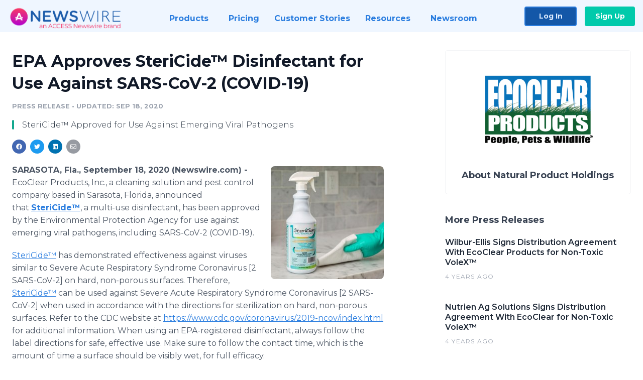

--- FILE ---
content_type: text/html; charset=utf-8
request_url: https://www.newswire.com/news/epa-approves-stericide-disinfectant-for-use-against-sars-cov-2-covid-19-21218218
body_size: 9999
content:

<!DOCTYPE html>
<html lang="en" class="newswire website bs4
                ">
<head>

    <meta name="csrf-token" content="1vjzDErHFQfpTdj9zdVMs9eSci1xq7TAwc44lOta" />
    <meta charset="utf-8" />
    <meta name="viewport" content="width=device-width, initial-scale=1" />
    <base href="https://www.newswire.com/" />

    
    <title>
                                    EPA Approves SteriCide™ Disinfectant for Use Against SARS-CoV-2 (COVID-19) |
                                    Newswire
            </title>

    
    
    
            <link rel="canonical" href="https://www.newswire.com/news/epa-approves-stericide-disinfectant-for-use-against-sars-cov-2-covid-19-21218218" />
        <meta name="twitter:card" content="summary_large_image" />
    <meta name="twitter:title" content="EPA Approves SteriCide™ Disinfectant for Use Against SARS-CoV-2 (COVID-19)" />
    <meta name="twitter:description" content="SteriCide™ Approved for Use Against Emerging Viral Pathogens " />

    <meta property="og:url" content="https://www.newswire.com/news/epa-approves-stericide-disinfectant-for-use-against-sars-cov-2-covid-19-21218218" />
    <meta property="og:title" content="EPA Approves SteriCide™ Disinfectant for Use Against SARS-CoV-2 (COVID-19)" />
    <meta property="og:description" content="SteriCide™ Approved for Use Against Emerging Viral Pathogens " />
    <meta property="fb:app_id" content="586234651427775" />

    
    
                            <meta name="twitter:image" content="https://cdn.nwe.io/files/x/72/0f/9487061b6215172fed01e24eb4db.jpg" />
        <meta property="og:image" content="https://cdn.nwe.io/files/x/72/0f/9487061b6215172fed01e24eb4db.jpg" />
        <meta property="og:image:width" content="1200" />
        <meta property="og:image:height" content="628" />
    
    <meta name="description" content="SteriCide™ Approved for Use Against Emerging Viral Pathogens " />
    <meta name="keywords" content="coronavirus, disinfectant, Entrepreneur, epa list n, sterilant" />


    <link rel="preconnect" href="https://fonts.googleapis.com"> 
<link rel="preconnect" href="https://fonts.gstatic.com" crossorigin> 
<link rel="stylesheet" href="//fonts.googleapis.com/css?family=Open+Sans:300,400,600,700,800,300italic,400italic,600italic,700italic" />
<link rel="stylesheet" href="//fonts.googleapis.com/css?family=Montserrat:300,400,500,600,700" />

    
    <link rel="stylesheet" href="https://cdn.nwe.io/assets/loader/1e5077fc26cc0d831be279a19a67f0355e65f37b563910d2eb9b3330d6323789.css">

    <!--[if lt IE 9]><script src="https://cdn.nwe.io/assets/loader/8b573b860cec1ce2b310a7f2ab1c405ce8f0ba7faea920a11c29a77ca0b419cd.js" class="js-loader"></script>
<![endif]-->
    <!--[if IE]><meta http-equiv="X-UA-Compatible" content="IE=edge,chrome=1" /><![endif]-->

    <script>

window._defer_callback_jQuery = [];
window._defer_callback = [];

window.$ = function(callback) {
	if (typeof callback === 'function')
		_defer_callback_jQuery.push(callback);
};

window.defer = function(callback) {
	if (typeof callback === 'function')
		_defer_callback.push(callback);
};

// replacement for $(window).on('load', ...);
// that handles the case where window is already loaded
window.deferUntilComplete = function(callback) {
	if (document.readyState !== 'complete')
		return window.addEventListener('load', callback);
	return callback();
};

</script>

    <link href="https://cdn.nwe.io/assets/im/favicon.ico?0587e58ba" type="image/x-icon" rel="shortcut icon" />
    <link href="https://cdn.nwe.io/assets/im/favicon.ico?0587e58ba" type="image/x-icon" rel="icon" />

    <!-- Google Tag Manager -->
<!-- Start GTM Dependency -->
<script>
// Initialize backend session from FullStory session url
window['_fs_ready'] = () => {
    const sessionUrl = FS.getCurrentSessionURL();
    const savedSession = "";

    if (sessionUrl && sessionUrl !== savedSession) {
        const formData = new FormData();
        formData.append('url', sessionUrl);
        fetch("https:\/\/www.newswire.com\/api\/session\/fullstory", {
            method: 'POST',
            body: formData,
            headers: {Accept: 'application/json'}
        })
        .catch(() => {
            console.warn('Fullstory session error.');
        })
    }
};

</script>
<!-- End GTM Dependency -->
<!-- Google Tag Manager Datalayer-->
<script type="application/javascript">
window.dataLayer = window.dataLayer || [];

dataLayer.push({
    'isUserOnline': false,
    'isAdminOnline': false,
    'isUserPanel': false,
    'brandName': "Newswire",
    'isFullStoryEnabled': false,
    'isCollab': false,
    'isMediaRoom': false,
    'isSalesGeneration': false,
    'isNewswirePlatform': true,
    })
</script>
<!-- Google Tag Manager Datalayer-->

<script>(function(w,d,s,l,i){w[l]=w[l]||[];w[l].push({'gtm.start':
new Date().getTime(),event:'gtm.js'});var f=d.getElementsByTagName(s)[0],
j=d.createElement(s),dl=l!='dataLayer'?'&l='+l:'';j.async=true;j.src=
'https://www.googletagmanager.com/gtm.js?id='+i+dl;f.parentNode.insertBefore(j,f);
})(window,document,'script','dataLayer', "GTM-TKKB8JX");</script>
<!-- End Google Tag Manager -->
    <meta name="google-site-verification" content="q8ryY6fz2fhB9rFoyyhK0b6aq7qYS99CRThypWPaZOA" />

        <link rel="canonical" href="https://www.newswire.com/view/content/epa-approves-stericide-disinfectant-for-use-against-sars-cov-2-covid-19-21218218" />
    
    <script>

    CKEDITOR_BASEPATH  = "https:\/\/cdn.nwe.io\/assets\/lib\/ckeditor\/";
    NR_USER_ID         = null;
    RELATIVE_URI       = "view\/content\/epa-approves-stericide-disinfectant-for-use-against-sars-cov-2-covid-19-21218218";
    ASSETS_VERSION     = "0587e58ba";
    IS_DEVELOPMENT     = false;
    IS_PRODUCTION      = true;
    ASSETS_BASE        = "https:\/\/cdn.nwe.io\/assets\/";

    </script>

    
</head>
<body class="relative">
    <!-- Google Tag Manager (noscript) -->
<noscript><iframe src="https://www.googletagmanager.com/ns.html?id=GTM-TKKB8JX"
height="0" width="0" style="display:none;visibility:hidden"></iframe></noscript>
<!-- End Google Tag Manager (noscript) -->
    
    <!--[if lt IE 8]><p class="chromeframe">You are using an <strong>outdated</strong> browser.
    Please <a href="http://browsehappy.com/">upgrade your browser</a> or
    <a href="http://www.google.com/chromeframe/?redirect=true">activate Google Chrome Frame</a>
    to improve your experience.</p><![endif]-->

    <div id="fb-root"></div>
<!-- Start Navigation -->
<div class="nw-navigation-section " data-state="close">
    <link rel="stylesheet" href="https://cdn.nwe.io/assets_v3/css/components/navigation.css?id=0b9eb035dcdc3edca30889d785bedfcf" />
    <header class="nw-navigation">
        <nav class="nw-navigation__nav" aria-label="Main">
            <a class="nw-navigation__brand" href="/">
                <!-- Desktop logo (hidden on mobile) -->
                <img class="nw-navigation__brand-logo--desktop" width="969" height="194" src="https://cdn.nwe.io/assets/im/website_alt/newswire_ANW_logo.png?v=4fa7a5154" alt="Newswire">
                <!-- Mobile logo (hidden on desktop) -->
                <img class="nw-navigation__brand-logo--mobile" width="120" height="24" src="https://cdn.nwe.io/assets/im/website_alt/logo.svg?v=4fa7a5154" alt="Newswire">
            </a>
            <a role="button" aria-label="navigation toggle" tabindex="0" class="nw-navigation__toggle-wrapper">
                <span class="nw-navigation__toggle"></span>
            </a>
            <menu class="nw-navigation__menu">
                <li data-active-listen class="nw-navigation__item parent" data-state="close">
                    <span class="nw-navigation__item-text">
                        <span class="nw-navigation__item-text-title">Products<span class="fal fa-angle-down"></span>
                        </span>
                    </span>
                    <menu class="nw-navigation__subitems">
                        <li class="nw-navigation__subitem">
                            <a class="nw-navigation__subitem-text nw-navigation__icon nw-navigation__icon--pr-distro"
                                href="https://www.newswire.com/press-release-distribution">
                                Press Release Distribution
                            </a>
                        </li>
                        <li class="nw-navigation__subitem">
                            <a class="nw-navigation__subitem-text nw-navigation__icon nw-navigation__icon--puzzle"
                                href="https://www.newswire.com/press-release-optimizer">
                                Press Release Optimizer
                            </a>
                        </li>
                        <li class="nw-navigation__subitem">
                            <a class="nw-navigation__subitem-text nw-navigation__icon nw-navigation__icon--media-suite"
                                href="https://www.newswire.com/media-suite">
                                Media Suite
                            </a>
                        </li>
                        <li class="nw-navigation__subitem">
                            <a class="nw-navigation__subitem-text nw-navigation__icon nw-navigation__icon--media-db"
                                href="https://www.newswire.com/media-database">
                                Media Database
                            </a>
                        </li>
                        <li class="nw-navigation__subitem">
                            <a class="nw-navigation__subitem-text nw-navigation__icon nw-navigation__icon--media-pitching"
                                href="https://www.newswire.com/media-pitching">
                                Media Pitching
                            </a>
                        </li>
                        <li class="nw-navigation__subitem">
                            <a class="nw-navigation__subitem-text nw-navigation__icon nw-navigation__icon--media-monitoring"
                                href="https://www.newswire.com/media-monitoring">
                                Media Monitoring
                            </a>
                        </li>
                        <li class="nw-navigation__subitem">
                            <a class="nw-navigation__subitem-text nw-navigation__icon nw-navigation__icon--analytics"
                                href="https://www.newswire.com/analytics">
                                Analytics
                            </a>
                        </li>
                        <li class="nw-navigation__subitem">
                            <a class="nw-navigation__subitem-text nw-navigation__icon nw-navigation__icon--newsrooms"
                                href="https://www.newswire.com/media-room">
                                Media Room
                            </a>
                        </li>
                    </menu>
                </li>

                <li data-active-listen class="nw-navigation__item">
                    <a class="nw-navigation__item-text" href="https://www.newswire.com/pricing">
                    <span class="nw-navigation__item-text-title">Pricing</span></a>
                </li>

                <li data-active-listen class="nw-navigation__item">
                    <a class="nw-navigation__item-text" href="https://www.newswire.com/customer-success-stories">
                    <span class="nw-navigation__item-text-title">Customer Stories</span></a>
                </li>

                <li data-active-listen class="nw-navigation__item parent" data-state="close">
                    <span class="nw-navigation__item-text">
                        <span class="nw-navigation__item-text-title">Resources<span class="fal fa-angle-down"></span></span>
                    </span>
                    <menu class="nw-navigation__subitems">
                        <li class="nw-navigation__subitem">
                            <a class="nw-navigation__subitem-text nw-navigation__icon nw-navigation__icon--education"
                                href="https://www.newswire.com/resources">
                                Education
                            </a>
                        </li>
                        <li class="nw-navigation__subitem">
                            <a class="nw-navigation__subitem-text nw-navigation__icon nw-navigation__icon--blog"
                                href="https://www.newswire.com/blog">
                                Blog
                            </a>
                        </li>
                        <li class="nw-navigation__subitem">
                            <a class="nw-navigation__subitem-text nw-navigation__icon nw-navigation__icon--planner"
                                href="https://www.newswire.com/planner/intro">
                                PR & Earned Media Planner
                            </a>
                        </li>
                        <li class="nw-navigation__subitem">
                            <a class="nw-navigation__subitem-text nw-navigation__icon nw-navigation__icon--journalists"
                                href="https://www.newswire.com/journalists">
                                For Journalists
                            </a>
                        </li>
                        <li class="nw-navigation__subitem">
                            <a class="nw-navigation__subitem-text nw-navigation__icon nw-navigation__icon--feed"
                                href="https://www.newswire.com/feeds">
                                RSS Feeds
                            </a>
                        </li>
                        <li class="nw-navigation__subitem">
                            <a class="nw-navigation__subitem-text nw-navigation__icon nw-navigation__icon--support"
                                href="mailto:support@newswire.com">
                                Support
                            </a>
                        </li>
                    </menu>
                </li>

                <li data-active-listen class="nw-navigation__item">
                    <a class="nw-navigation__item-text" href="https://www.newswire.com/newsroom">
                    <span class="nw-navigation__item-text-title">Newsroom</span></a>
                </li>

                <li class="nw-navigation__item buttons">
                    <a class="nw-navigation__item-text login" href="https://app.accessnewswire.com/login/newswire">Log In</a>
                    <a class="nw-navigation__item-text signup" href="https://app.accessnewswire.com/login/newswire">Sign Up</a>
                </li>
            </menu>
        </nav>
    </header>

    
    <script type="application/javascript">
        (() => {

            // setTimeout to remove from current blocking stack to allow content/scripts to load prior
            setTimeout(() => {
                initNavActiveFunctionality();
                initNavToggleFunctionality();
            });

            /**
             * Active menu item based on the url and toggle submenu
             *
             * @return  void
             */
            function initNavActiveFunctionality() {
                const pageUrl = window.location.href;
                Array.from(document.querySelectorAll('[data-active-listen]')).forEach(element => {
                    handleActiveElement(element, pageUrl);
                });
            }

            /**
             * Active sandwich icon and submenu click functionality
             *
             * @return  void
             */
            function initNavToggleFunctionality() {
                // Responsive sandwich icon click functionality
                setToggleState('.nw-navigation__toggle-wrapper', '.nw-navigation-section');
                // Responsive submenu click functionality
                setToggleState('.nw-navigation__item.parent');
            }

            /**
             * Set the element class to is-active if it contains one or more link to the current page
             *
             * @param  {HTMLElement} element The element holding possible links
             * @param  {string} pageUrl The page url string
             * @return  void
             */
            function handleActiveElement(element, pageUrl) {
                let isActive;
                for (const link of [...element.querySelectorAll('a')]) {
                    isActive = false;
                    if (!link.href) {
                        console.error('There should be at least one valid link under elements with data-active-listen attribute');
                        return;
                    }
                    // Newsroom submenu edge cases
                    if (element.className.includes('nw-subnavigation__item')
                        && link.pathname === '/newsroom'
                        && /\/newsroom\/./.test(pageUrl)
                        && !pageUrl.includes('/newsroom/page')) {

                        continue;
                    }

                    // All other links
                    if (pageUrl.includes(link.href)
                        && !pageUrl.includes(`${link.href}-`)
                        && !pageUrl.includes(`${link.href}_`)) {

                        isActive = true;
                        link.classList.add('is-active');
                        break;
                    }
                }

                if (isActive) {
                    element.classList.add('is-active');
                }
            }


            /**
             * Toggle open|close states
             *
             * @param  {string} clickElement The element watching for the event
             * @param  {string|null} stateElement The element holding the state, null when state and event element are the same
             * @return  void
             */
            function setToggleState(clickElementSelector, stateElementSelector = null) {
                const stateElements = [];
                for (const clickElement of [...document.querySelectorAll(clickElementSelector)]) {
                    const stateElement = stateElementSelector ? document.querySelector(stateElementSelector) : clickElement;
                    if (!stateElement) {
                        return;
                    }
                    stateElements.push(stateElement);
                    clickElement.addEventListener('mousedown', () => {
                        stateElements.forEach(element => {
                            if (element && element !== stateElement) {
                                element.dataset.state = 'close';
                            }
                        });
                        stateElement.dataset.state = stateElement.dataset.state === 'open' ? 'close' : 'open';
                    });
                }
            }

        })();
    </script>
</div>
<!-- End Navigation -->
<div class="main-content">

        
    <section class="content-view">

        <div id="cv-container" class="content-type-pr">
                <main role="main">
    <section class="pr-section ">
        <div class="pr-body-wrapper">
            <article class="pr-body">
                <div id="feedback">
</div>
                
                
                <h1 class="article-header">EPA Approves SteriCide™ Disinfectant for Use Against SARS-CoV-2 (COVID-19)</h1>

                <div class="article-info">
        <span class="ai-category">Press Release</span>
    <span class="dash">•</span>
        <span class="ai-date">
                                    <span class="status-true">
                                    updated: Sep 18, 2020                            </span>
            </span>
</div>
                                    <section class="content-summary">
                        SteriCide™ Approved for Use Against Emerging Viral Pathogens                     </section>
                
                <link rel="stylesheet" href="https://cdn.nwe.io/assets_v3/css/components/content-share.css?id=b7b38a2f11903377764d63cfacf2a9e6" />
<nav class="content-share">
    <ul class="content-share__list ">
            <li class="content-share__list-item content-share__list-item--facebook"
            onclick="window.open(&#039;https://www.facebook.com/share.php?u=https://www.newswire.com/news/epa-approves-stericide-disinfectant-for-use-against-sars-cov-2-covid-19-21218218&#039;, &#039;_blank&#039;, &#039;toolbar=0,status=0,width=626,height=436&#039;)">
            <a target="_blank"
                title="Share with facebook"
                href=" #"
                aria-label="Share: facebook">
            </a>
        </li>
            <li class="content-share__list-item content-share__list-item--twitter"
            onclick="window.open(&#039;https://twitter.com/intent/tweet?text=EPA%20Approves%20SteriCide%E2%84%A2%20Disinfectant%20for%20Use%20Against%20SARS-CoV-2%20%28COVID-19%29+https://www.newswire.com/news/epa-approves-stericide-disinfectant-for-use-against-sars-cov-2-covid-19-21218218&#039;, &#039;_blank&#039;, &#039;toolbar=0,status=0,width=626,height=436&#039;)">
            <a target="_blank"
                title="Share with twitter"
                href=" #"
                aria-label="Share: twitter">
            </a>
        </li>
            <li class="content-share__list-item content-share__list-item--linkedin"
            onclick="window.open(&#039;https://www.linkedin.com/sharing/share-offsite/?url=https://www.newswire.com/news/epa-approves-stericide-disinfectant-for-use-against-sars-cov-2-covid-19-21218218&#039;, &#039;_blank&#039;, &#039;toolbar=0,status=0,width=626,height=436&#039;)">
            <a target="_blank"
                title="Share with linkedin"
                href=" #"
                aria-label="Share: linkedin">
            </a>
        </li>
            <li class="content-share__list-item content-share__list-item--email"
            onclick="">
            <a target="_blank"
                title="Share with email"
                href=" mailto:?subject=EPA%20Approves%20SteriCide%E2%84%A2%20Disinfectant%20for%20Use%20Against%20SARS-CoV-2%20%28COVID-19%29&amp;body=https://www.newswire.com/news/epa-approves-stericide-disinfectant-for-use-against-sars-cov-2-covid-19-21218218"
                aria-label="Share: email">
            </a>
        </li>
        </ul>
</nav>

                                    
                                        <a href="https://cdn.nwe.io/files/x/c0/b4/9171f63457592e62dfdaafdd59f5.jpeg"
                        class="use-lightbox feature-media feature-media--thumbnail"
                        data-alt="SteriCide™ RTU"
                        data-caption="EcoClear SteriCide™ Ready to Use Disinfectant + Cleaner "
                        content="https://cdn.nwe.io/files/x/c0/b4/9171f63457592e62dfdaafdd59f5.jpeg"
                        title="SteriCide™ RTU">

                        <img src="https://cdn.nwe.io/files/x/b4/3b/58be8ef3215779001cee1d731a48.jpg"
                            alt="SteriCide™ RTU"
                            class="feature-media__img"
                            width="225"
                            height="225"/>
                    </a>
                                    
                <div class="pr-html">
                    <p>    <strong class="date-line">
        SARASOTA, Fla., September 18, 2020 (Newswire.com)
        -
    </strong>EcoClear Products, Inc., a cleaning solution and pest control company based in&nbsp;Sarasota, Florida, announced that&nbsp;<a href="https://stats.nwe.io/x/html?final=aHR0cHM6Ly93d3cuZWNvY2xlYXJwcm9kdWN0cy5jb20vY29sbGVjdGlvbnMvc3RlcmljaWRlL3Byb2R1Y3RzL3N0ZXJpY2lkZS0xLWdhbGxvbg&amp;sig=OTGIZMgO0iAK-8taTh2kmhIXx-Sqm0IC4YuHIpNdvZbupCdvoJAEAJ4dZqMuaPEjuiXDmOjbwA78jZLh4Vg91Q&amp;hit%2Csum=WyIzNDNoMngiLCIzNDNoMnkiLCIzNDNoMnoiXQ" rel="nofollow" target="_blank"><strong>SteriCide™</strong></a>, a multi-use disinfectant, has been approved by the Environmental Protection Agency for use against emerging viral pathogens, including SARS-CoV-2 (COVID-19).</p>
<p><a href="https://stats.nwe.io/x/html?final=aHR0cHM6Ly93d3cuZWNvY2xlYXJwcm9kdWN0cy5jb20vY29sbGVjdGlvbnMvc3RlcmljaWRl&amp;sig=s_q0CDGb1mFoXkoFmtoB9C5SQYQokfdqjhKD8L_CksHO7YFVJkLST_6AY5O8qBXXzEjW6_9lubFY5A_AGn23fQ&amp;hit%2Csum=WyIzNDNoMzAiLCIzNDNoMzEiLCIzNDNoMnoiXQ" rel="nofollow" target="_blank">SteriCide™</a> has demonstrated effectiveness against viruses similar to Severe Acute Respiratory Syndrome Coronavirus [2 SARS-CoV-2] on hard, non-porous surfaces. Therefore, <a href="https://stats.nwe.io/x/html?final=aHR0cHM6Ly93d3cuZWNvY2xlYXJwcm9kdWN0cy5jb20vY29sbGVjdGlvbnMvc3RlcmljaWRl&amp;sig=s_q0CDGb1mFoXkoFmtoB9C5SQYQokfdqjhKD8L_CksHO7YFVJkLST_6AY5O8qBXXzEjW6_9lubFY5A_AGn23fQ&amp;hit%2Csum=WyIzNDNoMzAiLCIzNDNoMzEiLCIzNDNoMnoiXQ" rel="nofollow" target="_blank">SteriCide™</a> can be used against Severe Acute Respiratory Syndrome Coronavirus [2 SARS-CoV-2] when used in accordance with the directions for sterilization on hard, non-porous surfaces. Refer to the CDC website at <a href="https://stats.nwe.io/x/html?final=aHR0cHM6Ly93d3cuY2RjLmdvdi9jb3JvbmF2aXJ1cy8yMDE5LW5jb3YvaW5kZXguaHRtbA&amp;sig=hmzcwcfwAqoeAkM1F5DxQsVKEG9EwH3sN6K8eQ6zhC0kKmzp6x_txPBiegT6ACsisaCOlkW9URSUVcq8vTJ0iQ&amp;hit%2Csum=WyIzNDNoMzIiLCIzNDNoMzMiLCIzNDNoMnoiXQ" rel="nofollow" target="_blank">https://www.cdc.gov/coronavirus/2019-ncov/index.html</a> for additional information. When using an EPA-registered disinfectant,&nbsp;always follow the label directions&nbsp;for safe, effective use. Make sure to follow the contact time, which is the amount of time a surface should be visibly wet, for full efficacy.</p>
<p><strong>Product</strong></p>
<p><a href="https://stats.nwe.io/x/html?final=aHR0cHM6Ly93d3cuZWNvY2xlYXJwcm9kdWN0cy5jb20vY29sbGVjdGlvbnMvc3RlcmljaWRl&amp;sig=s_q0CDGb1mFoXkoFmtoB9C5SQYQokfdqjhKD8L_CksHO7YFVJkLST_6AY5O8qBXXzEjW6_9lubFY5A_AGn23fQ&amp;hit%2Csum=WyIzNDNoMzAiLCIzNDNoMzEiLCIzNDNoMnoiXQ" rel="nofollow" target="_blank">SteriCide™</a> stands out as not only a disinfectant, but an all-in-one disinfectant, sterilant, detergent cleaner, deodorizer, fungicide, and sporicide. <a href="https://stats.nwe.io/x/html?final=aHR0cHM6Ly93d3cuZWNvY2xlYXJwcm9kdWN0cy5jb20vY29sbGVjdGlvbnMvc3RlcmljaWRl&amp;sig=s_q0CDGb1mFoXkoFmtoB9C5SQYQokfdqjhKD8L_CksHO7YFVJkLST_6AY5O8qBXXzEjW6_9lubFY5A_AGn23fQ&amp;hit%2Csum=WyIzNDNoMzAiLCIzNDNoMzEiLCIzNDNoMnoiXQ" rel="nofollow" target="_blank">SteriCide™</a> cuts through harmful grease and grime while simultaneously sterilizing and killing bacteria, making it the ideal multipurpose product for practically any residential or commercial purpose, including use in hotels, hospitals, theme parks, restaurants, fitness studios, pet kennels, and others.</p>
<p><strong>Company</strong></p>
<p>Founded in 2013, <a href="https://stats.nwe.io/x/html?final=aHR0cHM6Ly93d3cuZWNvY2xlYXJwcm9kdWN0cy5jb20v&amp;sig=aQcUvZAeWFndibAOcj8v2-t0cRzviqYczHDxaEkahXv9BLt5FzoHHf7l7gCcEAffdOLhFlYG7AJlPM_v2nwILA&amp;hit%2Csum=WyIzNDNoMzQiLCIzNDNoMzUiLCIzNDNoMnoiXQ" rel="nofollow" target="_blank">EcoClear Products, Inc.</a>&nbsp;is a leader in innovative cleaning and pest control solutions, designed to be a safer alternative to traditional cleaners and pesticides. The EcoClear Products development team has won four Presidential Awards for “Green” Chemistry.</p>
<p>For more information:<br>​info@ecoclearproducts.com<br>(941) 423–7289</p>
<p>For more information on company:<br><a href="https://stats.nwe.io/x/html?final=aHR0cHM6Ly93d3cuZWNvY2xlYXJwcm9kdWN0cy5jb20v&amp;sig=aQcUvZAeWFndibAOcj8v2-t0cRzviqYczHDxaEkahXv9BLt5FzoHHf7l7gCcEAffdOLhFlYG7AJlPM_v2nwILA&amp;hit%2Csum=WyIzNDNoMzQiLCIzNDNoMzYiLCIzNDNoMnoiXQ" rel="nofollow" target="_blank">www.ecoclearproducts.com</a></p>

                    <!-- DEPRECATED. We have now removed most scraped content -->
                    
                                            <p class="text-alt">Source: EcoClear Products</p>
                    
                                                                <h4 class="feature-text">Related Media</h4>
                        <div class="pr-media">
                            
                                                            <section class="pr-media__images">
                                                                    <a href="https://cdn.nwe.io/files/x/c0/b4/9171f63457592e62dfdaafdd59f5.jpeg"
                                        target="_blank"
                                        class="use-lightbox pr-media__images-link"
                                        data-alt="SteriCide™ RTU"
                                        data-caption="EcoClear SteriCide™ Ready to Use Disinfectant + Cleaner "
                                        title="SteriCide™ RTU">

                                        <img src="https://cdn.nwe.io/files/x/84/1f/14047593c102c299a809ed880ae1.jpg"
                                            width="320"
                                            height="220"
                                            alt="SteriCide™ RTU" />
                                    </a>
                                                                    <a href="https://cdn.nwe.io/files/x/d0/44/4db5d4387f8e0e5bf41e70fe2ea5.jpeg"
                                        target="_blank"
                                        class="use-lightbox pr-media__images-link"
                                        data-alt="All in one disinfectant, sterilant, deodorizer, cleaner, detergent, fungicide"
                                        data-caption=""
                                        title="All in one disinfectant, sterilant, deodorizer, cleaner, detergent, fungicide">

                                        <img src="https://cdn.nwe.io/files/x/59/91/58fba94a0d747cc2d629bda74428.jpg"
                                            width="320"
                                            height="220"
                                            alt="All in one disinfectant, sterilant, deodorizer, cleaner, detergent, fungicide" />
                                    </a>
                                                                </section>
                                                    </div>
                                    </div>

                                                    <div class="pr-subsection">
                        <h4 class="feature-text">Tags</h4>
                        <ul class="tag-list">
                                                    <li class="tag-list__item">
                                <a href="newsroom/tag/coronavirus" target="_blank" >coronavirus</a>
                            </li>
                                                    <li class="tag-list__item">
                                <a href="newsroom/tag/disinfectant" target="_blank" >disinfectant</a>
                            </li>
                                                    <li class="tag-list__item">
                                <a href="newsroom/tag/entrepreneur" target="_blank" >Entrepreneur</a>
                            </li>
                                                    <li class="tag-list__item">
                                <a href="newsroom/tag/epa-list-n" target="_blank" >epa list n</a>
                            </li>
                                                    <li class="tag-list__item">
                                <a href="newsroom/tag/sterilant" target="_blank" >sterilant</a>
                            </li>
                                                </ul>
                    </div>
                
                                                    <div class="pr-subsection">
                        <link rel="stylesheet" href="https://cdn.nwe.io/assets_v3/css/components/related-files.css?id=db883b7f8f0e28fe5abfc22014924a1c" />
<h5 class="related-files__heading">Related Files</h5>
<ul class="related-files">
    <li class="related-files__item">
        <a class="related-files__link"
            href="https://cdn.nwe.io/files/x/11/c9/92c88b65d57f406ffb85c0f1a4ff.jpeg"
            target="_blank"
            rel="noopener noreferrer">
            <i class="related-files__icon related-files__icon--jpeg"></i> EcoClear_SteriCide_Gallon
        </a>
    </li>
    <li class="related-files__item">
        <a class="related-files__link"
            href="https://cdn.nwe.io/files/x/90/9b/42d09f76726d577fca55af9b40aa.jpg"
            target="_blank"
            rel="noopener noreferrer">
            <i class="related-files__icon related-files__icon--jpg"></i> EcoClear_SteriCide_ListN
        </a>
    </li>
</ul>
                                            </div>
                            </article>
        </div>

        <div class="pr-sidebar-wrapper">
            <div class="pr-sidebar">
                                    
                                        <a target="_blank" class="use-lightbox pr-logo-link" href="https://cdn.nwe.io/files/x/40/ca/5424d2229d6cbd44d279e2ac9855.png">
                        <img alt="Natural Product Holdings"
                            src="https://cdn.nwe.io/files/x/3f/1a/c6f9fd393a0d4de648794cb1996f.png" class="pr-logo"
                            width="400"
                            height="270"/>
                    </a>
                                    
                                                            <h4 class="pr-sidebar__title">
                            About Natural Product Holdings                                                    </h4>
                    
                                    

                            </div>
                        <hr class="pr-subsection__hr sm-only"/>
            <h4 class="pr-sidebar__title">More Press Releases</h4>
                <link rel="stylesheet" href="https://cdn.nwe.io/assets_v3/css/components/related-prs.css?id=6740cc11aaae4a2d46abbc54b572855b" />
<ul class="related-prs">
    <li class="related-prs__item">
        <a class="related-prs__link"
            href="https://www.newswire.com/news/wilbur-ellis-signs-distribution-agreement-with-ecoclear-products-for-21360826"
            target="_blank"
            rel="noopener noreferrer">
            <h5 class="related-prs__title">Wilbur-Ellis Signs Distribution Agreement With EcoClear Products for Non-Toxic VoleX™</h5>
            <p class="related-prs__date">4 years ago</p>
            <p class="related-prs__summary"></p>
        </a>
    </li>
    <li class="related-prs__item">
        <a class="related-prs__link"
            href="https://www.newswire.com/news/nutrien-ag-solutions-signs-distribution-agreement-with-ecoclear-for-21358897"
            target="_blank"
            rel="noopener noreferrer">
            <h5 class="related-prs__title">Nutrien Ag Solutions Signs Distribution Agreement With EcoClear for Non-Toxic VoleX™</h5>
            <p class="related-prs__date">4 years ago</p>
            <p class="related-prs__summary"></p>
        </a>
    </li>
    <li class="related-prs__item">
        <a class="related-prs__link"
            href="https://www.newswire.com/news/oregon-approves-ecoclears-non-toxic-volex-for-use-against-destructive-21347930"
            target="_blank"
            rel="noopener noreferrer">
            <h5 class="related-prs__title">Oregon Approves EcoClear&#039;s Non-Toxic VoleX™ for Use Against Destructive Vole Population</h5>
            <p class="related-prs__date">4 years ago</p>
            <p class="related-prs__summary">VoleX™, the non-toxic solution for eliminating voles, has been approved by the Oregon Department of Agriculture for agricultural use.</p>
        </a>
    </li>
</ul>
                    </div>
    </section>
</main>

<script type="application/ld+json">
    {"@context":"https:\/\/schema.org","@type":"NewsArticle","headline":"EPA Approves SteriCide\u2122 Disinfectant for Use Against SARS-CoV-2 (COVID-19)","image":["https:\/\/cdn.nwe.io\/files\/x\/47\/2f\/dba408144dc17c4eb51462151699.jpg"],"datePublished":"2020-09-18T14:00:00.000000Z","dateModified":"2020-09-18T14:00:02.000000Z","articleBody":"\n\u003Cp\u003EEcoClear Products, Inc., a cleaning solution and pest control company based in\u00a0Sarasota, Florida, announced that\u00a0\u003Ca href=\u0022https:\/\/www.ecoclearproducts.com\/collections\/stericide\/products\/stericide-1-gallon\u0022\u003E\u003Cstrong\u003ESteriCide\u2122\u003C\/strong\u003E\u003C\/a\u003E, a multi-use disinfectant, has been approved by the Environmental Protection Agency for use against emerging viral pathogens, including SARS-CoV-2 (COVID-19).\u003C\/p\u003E\n\u003Cp\u003E\u003Ca href=\u0022https:\/\/www.ecoclearproducts.com\/collections\/stericide\u0022\u003ESteriCide\u2122\u003C\/a\u003E has demonstrated effectiveness against viruses similar to Severe Acute Respiratory Syndrome Coronavirus [2 SARS-CoV-2] on hard, non-porous surfaces. Therefore, \u003Ca href=\u0022https:\/\/www.ecoclearproducts.com\/collections\/stericide\u0022\u003ESteriCide\u2122\u003C\/a\u003E can be used against Severe Acute Respiratory Syndrome Coronavirus [2 SARS-CoV-2] when used in accordance with the directions for sterilization on hard, non-porous surfaces. Refer to the CDC website at \u003Ca href=\u0022https:\/\/www.cdc.gov\/coronavirus\/2019-ncov\/index.html\u0022\u003Ehttps:\/\/www.cdc.gov\/coronavirus\/2019-ncov\/index.html\u003C\/a\u003E for additional information. When using an EPA-registered disinfectant,\u00a0always follow the label directions\u00a0for safe, effective use. Make sure to follow the contact time, which is the amount of time a surface should be visibly wet, for full efficacy.\u003C\/p\u003E\n\u003Cp\u003E\u003Cstrong\u003EProduct\u003C\/strong\u003E\u003C\/p\u003E\n\u003Cp\u003E\u003Ca href=\u0022https:\/\/www.ecoclearproducts.com\/collections\/stericide\u0022\u003ESteriCide\u2122\u003C\/a\u003E stands out as not only a disinfectant, but an all-in-one disinfectant, sterilant, detergent cleaner, deodorizer, fungicide, and sporicide. \u003Ca href=\u0022https:\/\/www.ecoclearproducts.com\/collections\/stericide\u0022\u003ESteriCide\u2122\u003C\/a\u003E cuts through harmful grease and grime while simultaneously sterilizing and killing bacteria, making it the ideal multipurpose product for practically any residential or commercial purpose, including use in hotels, hospitals, theme parks, restaurants, fitness studios, pet kennels, and others.\u003C\/p\u003E\n\u003Cp\u003E\u003Cstrong\u003ECompany\u003C\/strong\u003E\u003C\/p\u003E\n\u003Cp\u003EFounded in 2013, \u003Ca href=\u0022https:\/\/www.ecoclearproducts.com\/\u0022\u003EEcoClear Products, Inc.\u003C\/a\u003E\u00a0is a leader in innovative cleaning and pest control solutions, designed to be a safer alternative to traditional cleaners and pesticides. The EcoClear Products development team has won four Presidential Awards for \u201cGreen\u201d Chemistry.\u003C\/p\u003E\n\u003Cp\u003EFor more information:\u003Cbr\u003E\u200binfo@ecoclearproducts.com\u003Cbr\u003E(941) 423\u20137289\u003C\/p\u003E\n\u003Cp\u003EFor more information on company:\u003Cbr\u003E\u003Ca href=\u0022https:\/\/www.ecoclearproducts.com\/\u0022\u003Ewww.ecoclearproducts.com\u003C\/a\u003E\u003C\/p\u003E\n","author":{"0":{"@type":"Organization","name":"Natural Product Holdings"},"url":"https:\/\/www.ecoclearproducts.com\/"},"publisher":{"@type":"Organization","name":"Newswire","logo":{"@type":"ImageObject","url":"https:\/\/cdn.nwe.io\/assets\/im\/website_alt\/logo.svg?v=4fa7a5154"}}}</script>

<script>

    var image = new Image();
    image.src = "https:\/\/stats.nwe.io\/x\/im?ref=WyIycTF3eTEiXQ&hit%2Csum=WyIxN3FiNTUiLCIxN3FiNTMiLCIycTF3eTEiXQ";

</script>


            </div>
        
    </section>
    
</div>        <!-- Start Footer -->
<link rel="stylesheet" href="https://cdn.nwe.io/assets_v3/css/components/footer.css?id=1d499140ec3ac8fe22ced716c28872f6" />
<footer class="nw-footer" id="nw-footer">
    <div class="nw-footer__wrapper">
        <div class="nw-footer__top">
            <div class="nw-footer__top-left">
                <img width="189" height="24" class="nw-footer__logo" src="https://cdn.nwe.io/assets/im/website_alt/logo.svg?v=4fa7a5154" alt="Newswire">
            </div>
            <div class="nw-footer__top-right">
                                    <div class="nw-footer__pr-guide-wrapper">
                        <div class="nw-footer__pr-guide">
                            <a href="/contact">
                                <button type="button" class="nw-footer__pr-guide__button">Free PR Guide</button>
                            </a>
                        </div>
                    </div>
                            </div>
        </div>
                    <div class="nw-footer__menu">
                <section class="nw-footer__menu-column">
                    <h4 class="nw-footer__menu-heading">Products</h4>
                    <menu class="nw-footer__menu-items">
                        <li><a href="https://www.newswire.com/press-release-distribution">Press Release Distribution</a></li>
                        <li><a href="https://www.newswire.com/financial-distribution">Financial Distribution</a></li>
                        <li><a href="https://www.newswire.com/media-suite">Media Suite</a></li>
                        <li><a href="https://www.newswire.com/media-database">Media Database</a></li>
                        <li><a href="https://www.newswire.com/media-pitching">Media Pitching</a></li>
                        <li><a href="https://www.newswire.com/media-monitoring">Media Monitoring</a></li>
                        <li><a href="https://www.newswire.com/analytics">Analytics</a></li>
                        <li><a href="https://www.newswire.com/media-room">Media Room</a></li>
                        <li><a href="https://www.newswire.com/customer-success">Customer Success</a></li>
                        <li><a href="https://www.newswire.com/press-release-optimizer">Press Release Optimizer</a></li>
                    </menu>
                </section>
                <section class="nw-footer__menu-column">
                    <h4 class="nw-footer__menu-heading">Company</h4>
                    <menu class="nw-footer__menu-items">
                        <li><a href="https://www.newswire.com/about">About Us</a></li>
                        <li><a href="https://www.newswire.com/blog">Blog</a></li>
                        <li><a href="https://www.newswire.com/customer-success-stories">Customer Stories</a></li>
                        <li><a href="https://mediaroom.newswire.com/">Our Media Room</a></li>
                    </menu>
                </section>
                <section class="nw-footer__menu-column">
                    <h4 class="nw-footer__menu-heading">Resources</h4>
                    <menu class="nw-footer__menu-items">
                        <li><a href="https://www.newswire.com/resources">Resource Center</a></li>
                        <li><a href="https://www.newswire.com/journalists">For Journalists</a></li>
                        <li><a href="https://www.newswire.com/newsroom">Newsroom</a></li>
                        <li><a href="https://www.newswire.com/planner">PR and Earned Media Planner</a></li>
                        <li><a href="https://www.newswire.com/feeds">RSS Feeds</a></li>
                        <li><a href="https://www.newswire.com/media-outlets">Media Outlets</a></li>
                    </menu>
                </section>
                <section class="nw-footer__menu-column">
                    <h4 class="nw-footer__menu-heading">Support</h4>
                    <menu class="nw-footer__menu-items">
                        <li><a href="https://www.newswire.com/contact">Contact Us</a></li>
                        <li><a href="mailto:support@newswire.com">Email Support</a></li>
                    </menu>
                </section>
            </div>
                <div class="nw-footer__bottom">
            <div class="nw-footer__bottom-column">
                <div class="nw-footer__bottom-copy">
                    &copy; 2005 - 2026 Newswire
                </div>
            </div>
            <div class="nw-footer__bottom-column">
                <menu class="nw-footer__bottom-social">
                    <li><a class="nw-footer__facebook" href="https://www.facebook.com/inewswire" aria-label="Facebook" rel="noopener" target="_blank"></a></li>
                    <li><a class="nw-footer__twitter" href="https://twitter.com/inewswire" aria-label="Twitter" rel="noopener" target="_blank"></a></li>
                    <li><a class="nw-footer__linkedin" href="https://www.linkedin.com/company/newswire-com" aria-label="LinkedIn" rel="noopener" target="_blank"></a></li>
                    <li><a class="nw-footer__instagram" href="https://www.instagram.com/newswirecom/" aria-label="Instagram" rel="noopener" target="_blank"></a></li>
                </menu>
            </div>
            <div class="nw-footer__bottom-column">
                <menu class="nw-footer__links nw-footer__links--bottom">
                    <li><a href="https://www.newswire.com/terms-of-service">Terms of Service</a></li>
                    <li><a href="https://www.newswire.com/privacy-policy">Privacy</a></li>
                    <li><a href="https://uptime.com/devices/services/60826/f23c95798372fa7b">Uptime</a></li>
                </menu>
            </div>
        </div>
    </div>
    <div class="nw-footer__background"></div>
</footer>
    </section>

    <script> window.$ = undefined; </script>

<script src="https://cdn.nwe.io/assets/loader/1291da06c98fc2806518ad5ccc132f1a3b2403f5b2e7bcf4cb6d9979791d24de.js" class="js-loader"></script>

<script>


if (typeof $ !== 'undefined') {

    window.$window = $(window);
    window.$document = $(document);

    window.deferUntilComplete(function() {

        var oldEventAdd = $.event.add;

        // Intercept $(window).on('load') call and
        // execute the callback immediately if the
        // window has already loaded.
        $.event.add = function( elem, types ) {

            // This misses the multiple-types case but that seems awfully rare
            if (elem === window && types === 'load' && window.document.readyState === 'complete') {
                if (typeof arguments[2] === 'function')
                    arguments[2].call(this);
            }

            return oldEventAdd.apply(this, arguments);

        };

    });
}

</script>

    <script src="https://cdn.nwe.io/assets/loader/01825c035723cc67607591c4693a4958317dd23c1980503a552ef6c803384f31.js" class="js-loader"></script>

    <!--[if lt IE 9]>
    <script src="https://cdn.nwe.io/assets/loader/01825c035723cc67607591c4693a4958317dd23c1980503a552ef6c803384f31.js" class="js-loader"></script>
    <![endif]-->

    <script>

if (window._defer_callback &&
	 window._defer_callback.length) {
	for (var i = 0; i < window._defer_callback.length; i++)
		window._defer_callback[i]();
}

window.defer = function(callback) {
	if (typeof callback === 'function')
		callback();
};

try {
	if (window._defer_callback_jQuery &&
		window._defer_callback_jQuery.length) {
		for (var i = 0; i < window._defer_callback_jQuery.length; i++)
			$(window._defer_callback_jQuery[i]);
	}
}
catch(err) { }

</script>

    <div id="eob">
            </div>
<script defer src="https://static.cloudflareinsights.com/beacon.min.js/vcd15cbe7772f49c399c6a5babf22c1241717689176015" integrity="sha512-ZpsOmlRQV6y907TI0dKBHq9Md29nnaEIPlkf84rnaERnq6zvWvPUqr2ft8M1aS28oN72PdrCzSjY4U6VaAw1EQ==" data-cf-beacon='{"version":"2024.11.0","token":"419f6f5ae088449e83cf87dc2c013fca","server_timing":{"name":{"cfCacheStatus":true,"cfEdge":true,"cfExtPri":true,"cfL4":true,"cfOrigin":true,"cfSpeedBrain":true},"location_startswith":null}}' crossorigin="anonymous"></script>
</body>
</html>
